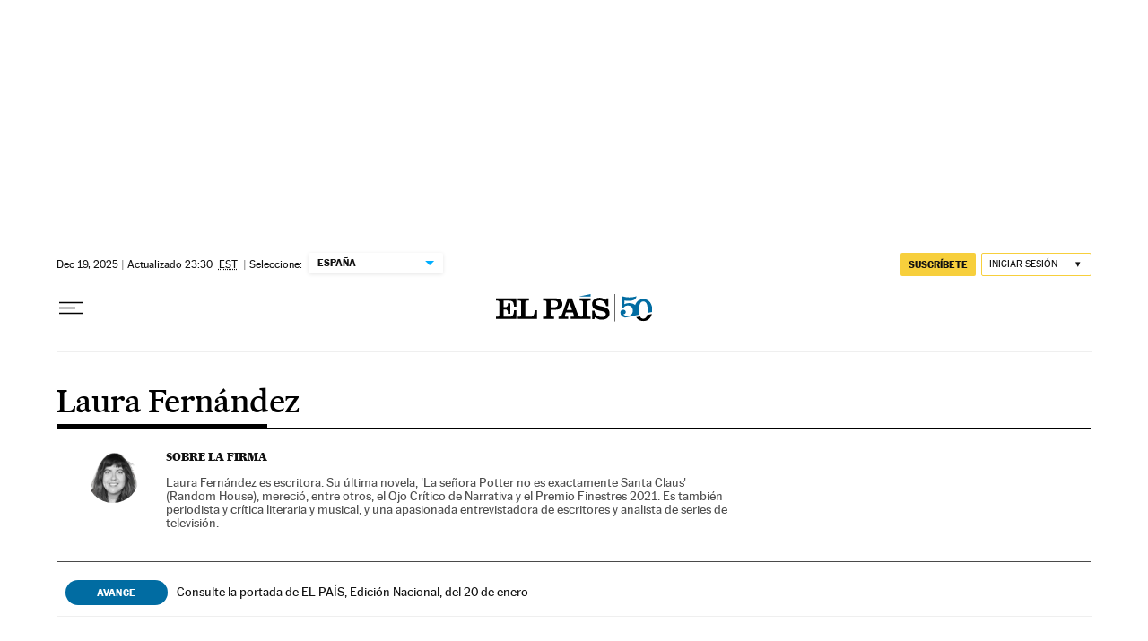

--- FILE ---
content_type: application/javascript; charset=utf-8
request_url: https://fundingchoicesmessages.google.com/f/AGSKWxXjs0DaHcM6D1368dThYupEqc6lHFhqmkcN0LeDe0n0PH6WixA5FWggWsATrLgG6Vqoh0EP6BVw2KDu7Wm_JiWwKzir1a4rDvAQwdIlX9FDU3dYYvAsi6BuOeDjGRH3vbBO5jDlx4G9B2e4pgn2u0ZPOrA-GDTlvI7hKd9QmG6bueUMcVn0psw3fw4q/_/loadadsmainparam./advert6./fm-ads3..mobileads./searchad.
body_size: -1290
content:
window['9fcdd28d-c6d8-4d46-bbba-ae347ac29361'] = true;